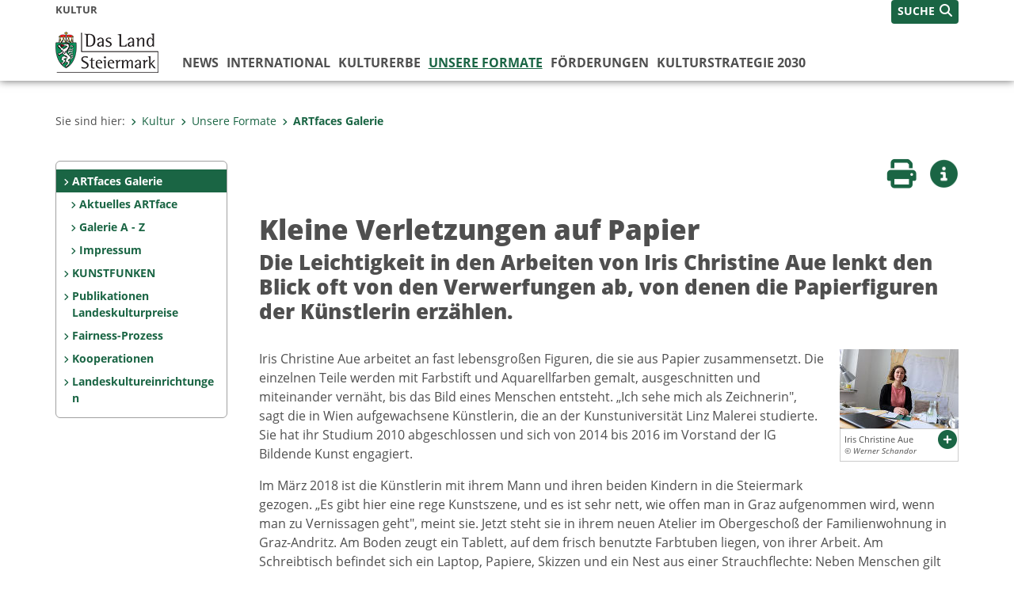

--- FILE ---
content_type: text/html;charset=UTF-8
request_url: https://www.kultur.steiermark.at/cms/beitrag/12700889/166298034/
body_size: 10853
content:
<!DOCTYPE html><html lang="de" class="spt">
<!-- icomedias Enterprise|CMS, content and information management by icomedias gmbh - http://icomedias.com/ -->
<head><meta http-equiv="Content-Type" content="text/html; charset=utf-8"><meta name="viewport" content="width=device-width, initial-scale=1"><title>Kleine Verletzungen auf Papier - Kultur - Land Steiermark</title><meta name="description" content="Iris Christine Aue arbeitet an fast lebensgroßen Figuren"><meta name="keywords" content="ARTfaces, Porträt, Künstlerin, bildende Künstlerin, Zeichnerin, Steiermark, Wien, Kultur, Land Steiermark"><meta name="author" content="Kultur - Land Steiermark, Nicole Meisterl"><meta name="generator" content="ico-cms"><meta property="og:title" content="Kleine Verletzungen auf Papier"><meta property="og:type" content="website"><meta property="og:url" content="https://www.kultur.steiermark.at/cms/beitrag/12700889/166298034/"><meta property="og:image" content="https://www.kultur.steiermark.at/cms/bilder/806877/80/150/100/13478e2e/Iris%20Christine%20Aue_%28c%29%20Werner%20Schandor.jpg?as_is=J"><meta property="og:description" content="Iris Christine Aue arbeitet an fast lebensgroßen Figuren"><meta property="og:site_name" content="Kultur - Land Steiermark"><meta property="og:locale" content="de_DE"><link href="/common/2020/fonts/opensans/css/opensans.css?v=20251211" rel="stylesheet"><link href="/common/2024/fonts/fontawesome/css/allfacss.minified.css?v=20251211" rel="stylesheet"><link href="/common/2024/css/allcss.minified.css?v=20251211" rel="stylesheet"><link href="/common/2020/css/jquery-ui.min.css?v=20251211" rel="stylesheet"><link href="/common/css/jquery-ui.structure.css?v=20251211" rel="stylesheet"><link href="/common/css/jquery-ui.theme.css?v=20251211" rel="stylesheet"><link href="/common/css/jquery.multiselect.css?v=20251211" rel="stylesheet"><link href="/common/2024/css/core-land.min.css?v=20251211" rel="stylesheet"><script>
    var _sitelang = 'DE';
    var _cmscontext = '166298034';
    var _cmsarticle = '12700889';
</script><script src="/common/2024/js/allscripts.minified.js?v=20251211"></script><script src="/common/2020/js/jquery-ui.min.js?v=20251211"></script><script src="/common/js/jsrender.js?v=20251211"></script><script src="/common/js/jquery.multiselect.js?v=20251211"></script><script src="/common/js/jquery.scrollTo.js?v=20251211"></script><script src="/common/2024/js/scripts.js?v=20251211"></script><script src="/common/js/scriptssharednewsportal.minified.js?v=20251211"></script><link href="/common/2020/fotorama/fotorama.css?v=20251211" rel="stylesheet"><script src="/common/2020/fotorama/fotorama.js?v=20251211"></script><script src="/common/2020/fotorama/fotorama-download.js?v=20251211"></script><script type="text/javascript">(function() {
    var art_id = '12700889';

    var http = new XMLHttpRequest();
    var url = '/cms/article-counter.php/12700889';
    var params = 'art_id=' + art_id;
    http.open('POST', url, true);

    http.setRequestHeader('Content-type', 'application/x-www-form-urlencoded');
    http.send(params);
})();
</script><link href="/common/2024/img/favicon.ico" rel="shortcut icon"><link href="/common/2024/img/apple-icon-57x57.png" rel="apple-touch-icon" sizes="57x57"><link href="/common/2024/img/apple-icon-60x60.png" rel="apple-touch-icon" sizes="60x60"><link href="/common/2024/img/apple-icon-72x72.png" rel="apple-touch-icon" sizes="72x72"><link href="/common/2024/img/apple-icon-76x76.png" rel="apple-touch-icon" sizes="76x76"><link href="/common/2024/img/apple-icon-114x114.png" rel="apple-touch-icon" sizes="114x114"><link href="/common/2024/img/apple-icon-120x120.png" rel="apple-touch-icon" sizes="120x120"><link href="/common/2024/img/apple-icon-144x144.png" rel="apple-touch-icon" sizes="144x144"><link href="/common/2024/img/apple-icon-152x152.png" rel="apple-touch-icon" sizes="152x152"><link href="/common/2024/img/apple-icon-180x180.png" rel="apple-touch-icon" sizes="180x180"><link href="/common/2024/img/android-icon-192x192.png" rel="icon" type="image/png" sizes="192x192"><link href="/common/2024/img/favicon-32x32.png" rel="icon" type="image/png" sizes="32x32"><link href="/common/2024/img/favicon-96x96.png" rel="icon" type="image/png" sizes="96x96"><link href="/common/2024/img/favicon-16x16.png" rel="icon" type="image/png" sizes="16x16"><meta name="msapplication-TileColor" content="#ffffff"><meta name="msapplication-TileImage" content="/common/2024/img/ms-icon-144x144.png"><meta name="theme-color" content="#ffffff"></head><body class="page-beitrag server_63214"><header class="land"><section id="accessible_statement" class="container-fluid d-print-none"><div class="row"><div class="col"><div class="heading">Navigation und Service</div><a accesskey="0" title="[Alt+0] Zum Inhalt" href="/cms/beitrag/12700889/166298034/#main-content" rel="nofollow">[Alt + 0] - Zum Inhalt</a><a accesskey="1" title="[Alt+1] Zur Startseite" href="/" target="_top" rel="nofollow">[Alt + 1] - Zur Startseite</a><a accesskey="2" title="[Alt+2] Zur Suche" href="/cms/beitrag/12700889/166298034/#top-search" rel="nofollow">[Alt + 2] - Zur Suche</a><a accesskey="3" title="[Alt+3] Zur Hautpnavigation" href="/cms/beitrag/12700889/166298034/#navbar-collapse-top" rel="nofollow">[Alt + 3] - Zur Hauptnavigation</a><a accesskey="4" title="[Alt+4] Zur Subnavigation" href="/cms/beitrag/12700889/166298034/#left-content" rel="nofollow">[Alt + 4] - Zur Subnavigation</a><a accesskey="5" title="[Alt+5] Kontakt" href="/cms/beitrag/12700889/166298034/#footer" rel="nofollow">[Alt + 5] - Kontakt</a></div></div></section><section class="container-fluid padding-md-device server-language-search-navbutton"><div class="container px-0"><div class="row g-0"><div class="col-6 server"><div class="servername">Kultur</div></div><div class="col-6 language-search-navbutton d-print-none"><div class="navbutton-wrapper d-lg-none"><button data-trigger="navbarNav" class="navbar-toggler" type="button" title="Menü einblenden"><i class="fa-solid fa-bars"></i></button></div><div class="search-wrapper"><a data-bs-toggle="offcanvas" href="#offcanvasSearch" role="button" aria-controls="offcanvasSearch" title="Suche"><span class="wording">SUCHE</span><span class="fa-solid fa-search"></span></a></div></div></div></div></section><section class="container px-0 padding-md-device logo-main-menu"><div class="row g-0"><div class="col-4 col-lg-2 logo"><figure><a href="/" target="_top" title="Link zur Startseite"><img src="/cms/bilder/983522/80/0/0/64f8920e/Land_Steiermark_2024.png" alt="Link zur Startseite" title="Link zur Startseite" /></a></figure></div><div class="col-lg-10 main-menu d-print-none"><div class="row g-0"><div class="col-12"><nav id="navbarNav" class="navbar navbar-expand-lg nav-bg mobile-offcanvas" aria-label="Primary"><div class="container-fluid px-0"><div class="offcanvas-header"><h5 class="offcanvas-title d-inline"> </h5><span class="btn-close-menu float-end" title="Menü ausblenden"><i class="fa-solid fa-circle-xmark fa-2xl"></i></span></div><ul class="nav navbar-nav" id="menu-mainnav"><li class=""><a href="/cms/ziel/150747600/DE/" title="News" target="_top">News</a><div class="flyout-outer container px-0 d-none d-lg-block"><ul class="flyout row"><li class="col-md-3"><a href="/cms/ziel/6537958/DE/" title="Archiv" target="_top"><span class="fa-solid fa-angle-right icon-right arrow-styling" aria-hidden="true"></span>Archiv</a></li></ul></div></li><li class=""><a href="/cms/ziel/103500048/DE/" title="International" target="_top"> International</a><div class="flyout-outer container px-0 d-none d-lg-block"><ul class="flyout row"><li class="col-md-3"><a href="/cms/ziel/116320405/DE/" title="Alpen-Adria-Allianz" target="_top"><span class="fa-solid fa-angle-right icon-right arrow-styling" aria-hidden="true"></span>Alpen-Adria-Allianz</a></li><li class="col-md-3"><a href="/cms/ziel/168512402/DE/" title="Art Steiermark" target="_top"><span class="fa-solid fa-angle-right icon-right arrow-styling" aria-hidden="true"></span>Art Steiermark</a></li><li class="col-md-3"><a href="/cms/ziel/104382382/DE/" title="EU-Beratungsstelle" target="_top"><span class="fa-solid fa-angle-right icon-right arrow-styling" aria-hidden="true"></span>EU-Beratungsstelle</a></li></ul></div></li><li class=""><a href="/cms/ziel/168955176/DE/" title="Kulturerbe" target="_top">Kulturerbe</a><div class="flyout-outer container px-0 d-none d-lg-block"><ul class="flyout row"><li class="col-md-3"><a href="/cms/ziel/127546927/DE/" title="Altstadterhaltung" target="_top"><span class="fa-solid fa-angle-right icon-right arrow-styling" aria-hidden="true"></span>Altstadterhaltung</a></li><li class="col-md-3"><a href="/cms/ziel/169146025/DE/" title="Denkmalschutz" target="_top"><span class="fa-solid fa-angle-right icon-right arrow-styling" aria-hidden="true"></span>Denkmalschutz</a></li><li class="col-md-3"><a href="/cms/ziel/169146238/DE/" title="Museen &amp; Sammlungen" target="_top"><span class="fa-solid fa-angle-right icon-right arrow-styling" aria-hidden="true"></span>Museen &amp; Sammlungen</a></li><li class="col-md-3"><a href="/cms/ziel/137531560/DE/" title="Ortsbildschutz" target="_top"><span class="fa-solid fa-angle-right icon-right arrow-styling" aria-hidden="true"></span>Ortsbildschutz</a></li><li class="clearfix w-100 d-none d-lg-block pd-0"><li class="col-md-3"><a href="/cms/ziel/169146456/DE/" title="Österr. UNESCO-Kommission (ÖUK)" target="_top"><span class="fa-solid fa-angle-right icon-right arrow-styling" aria-hidden="true"></span>Österr. UNESCO-Kommission (ÖUK)</a></li><li class="col-md-3"><a href="/cms/ziel/166337555/DE/" title="PantherWeb" target="_top"><span class="fa-solid fa-angle-right icon-right arrow-styling" aria-hidden="true"></span>PantherWeb</a></li><li class="col-md-3"><a href="/cms/ziel/169829803/DE/" title="Volksmusik, Blasmusik, Chorwesen und Volkstanz" target="_top"><span class="fa-solid fa-angle-right icon-right arrow-styling" aria-hidden="true"></span>Volksmusik, Blasmusik, Chorwesen und Volkstanz</a></li></ul></div></li><li class="active"><a href="/cms/ziel/166296984/DE/" title="Unsere Formate" target="_top">Unsere Formate</a><div class="d-lg-none"><div role="navigation" aria-label="Secondary"><ul class="nav flex-column left-menu"><li><a href="/cms/ziel/166298034/DE/" target="_top" title="ARTfaces Galerie" class="nav-item no-nav-link px-2 py-1 active">ARTfaces Galerie</a><ul><li><a href="/cms/ziel/166298053/DE/" target="_top" title="Aktuelles ARTface" class="nav-item no-nav-link px-2 py-1">Aktuelles ARTface</a></li><li><a href="/cms/ziel/166298072/DE/" target="_top" title="Galerie A - Z" class="nav-item no-nav-link px-2 py-1">Galerie A - Z</a></li><li><a href="/cms/ziel/166298091/DE/" target="_top" title="Impressum" class="nav-item no-nav-link px-2 py-1">Impressum</a></li></ul></li><li><a href="/cms/ziel/166628854/DE/" target="_top" title="KUNSTFUNKEN" class="nav-item no-nav-link px-2 py-1">KUNSTFUNKEN</a></li><li><a href="/cms/ziel/133815068/DE/" target="_top" title="Publikationen Landeskulturpreise" class="nav-item no-nav-link px-2 py-1">Publikationen Landeskulturpreise</a></li><li><a href="/cms/ziel/166627637/DE/" target="_top" title="Fairness-Prozess" class="nav-item no-nav-link px-2 py-1">Fairness-Prozess</a></li><li><a href="/cms/ziel/166872770/DE/" target="_top" title="Kooperationen" class="nav-item no-nav-link px-2 py-1">Kooperationen</a></li><li><a href="/cms/ziel/115328403/DE/" target="_top" title="Landeskultureinrichtungen" class="nav-item no-nav-link px-2 py-1">Landeskultureinrichtungen</a></li></ul></div></div><div class="flyout-outer container px-0 d-none d-lg-block"><ul class="flyout row"><li class="col-md-3"><a href="/cms/ziel/166298034/DE/" title="ARTfaces Galerie" target="_top"><span class="fa-solid fa-angle-right icon-right arrow-styling" aria-hidden="true"></span>ARTfaces Galerie</a></li><li class="col-md-3"><a href="/cms/ziel/166628854/DE/" title="KUNSTFUNKEN" target="_top"><span class="fa-solid fa-angle-right icon-right arrow-styling" aria-hidden="true"></span>KUNSTFUNKEN</a></li><li class="col-md-3"><a href="/cms/ziel/133815068/DE/" title="Publikationen Landeskulturpreise" target="_top"><span class="fa-solid fa-angle-right icon-right arrow-styling" aria-hidden="true"></span>Publikationen Landeskulturpreise</a></li><li class="col-md-3"><a href="/cms/ziel/166627637/DE/" title="Fairness-Prozess" target="_top"><span class="fa-solid fa-angle-right icon-right arrow-styling" aria-hidden="true"></span>Fairness-Prozess</a></li><li class="clearfix w-100 d-none d-lg-block pd-0"><li class="col-md-3"><a href="/cms/ziel/166872770/DE/" title="Kooperationen" target="_top"><span class="fa-solid fa-angle-right icon-right arrow-styling" aria-hidden="true"></span>Kooperationen</a></li><li class="col-md-3"><a href="/cms/ziel/115328403/DE/" title="Landeskultureinrichtungen" target="_top"><span class="fa-solid fa-angle-right icon-right arrow-styling" aria-hidden="true"></span>Landeskultureinrichtungen</a></li></ul></div></li><li class=""><a href="/cms/ziel/166340854/DE/" title="Förderungen" target="_top">Förderungen</a><div class="flyout-outer container px-0 d-none d-lg-block"><ul class="flyout row"><li class="col-md-3"><a href="/cms/ziel/183662777/DE/" title="Preise, Stipendien und Atelierprogramme" target="_top"><span class="fa-solid fa-angle-right icon-right arrow-styling" aria-hidden="true"></span>Preise, Stipendien und Atelierprogramme</a></li><li class="col-md-3"><a href="/cms/ziel/166489042/DE/" title="Einreichtermine" target="_top"><span class="fa-solid fa-angle-right icon-right arrow-styling" aria-hidden="true"></span>Einreichtermine</a></li><li class="col-md-3"><a href="/cms/ziel/166340906/DE/" title="Ausschreibungen - Calls" target="_top"><span class="fa-solid fa-angle-right icon-right arrow-styling" aria-hidden="true"></span>Ausschreibungen - Calls</a></li><li class="col-md-3"><a href="/cms/ziel/166342149/DE/" title="Bildende Kunst, Neue Medien, Architektur und Denkmalpflege" target="_top"><span class="fa-solid fa-angle-right icon-right arrow-styling" aria-hidden="true"></span>Bildende Kunst, Neue Medien, Architektur und Denkmalpflege</a></li><li class="clearfix w-100 d-none d-lg-block pd-0"><li class="col-md-3"><a href="/cms/ziel/166342314/DE/" title="Darstellende Kunst" target="_top"><span class="fa-solid fa-angle-right icon-right arrow-styling" aria-hidden="true"></span>Darstellende Kunst</a></li><li class="col-md-3"><a href="/cms/ziel/166343048/DE/" title="EU-Förderungen" target="_top"><span class="fa-solid fa-angle-right icon-right arrow-styling" aria-hidden="true"></span>EU-Förderungen</a></li><li class="col-md-3"><a href="/cms/ziel/166341249/DE/" title="Film" target="_top"><span class="fa-solid fa-angle-right icon-right arrow-styling" aria-hidden="true"></span>Film </a></li><li class="col-md-3"><a href="/cms/ziel/166342563/DE/" title="Literatur" target="_top"><span class="fa-solid fa-angle-right icon-right arrow-styling" aria-hidden="true"></span>Literatur</a></li><li class="clearfix w-100 d-none d-lg-block pd-0"><li class="col-md-3"><a href="/cms/ziel/166343006/DE/" title="Museen und Sammlungen" target="_top"><span class="fa-solid fa-angle-right icon-right arrow-styling" aria-hidden="true"></span>Museen und Sammlungen</a></li><li class="col-md-3"><a href="/cms/ziel/166342920/DE/" title="Musik, Musiktheater, Klangkunst und Blasmusik" target="_top"><span class="fa-solid fa-angle-right icon-right arrow-styling" aria-hidden="true"></span>Musik, Musiktheater, Klangkunst und Blasmusik</a></li><li class="col-md-3"><a href="/cms/ziel/166342964/DE/" title="Spartenübergreifende Projekte und Allgemeine (Volks-)Kulturförderungen" target="_top"><span class="fa-solid fa-angle-right icon-right arrow-styling" aria-hidden="true"></span>Spartenübergreifende Projekte und Allgemeine (Volks-)Kulturförderungen</a></li><li class="col-md-3"><a href="/cms/ziel/166343328/DE/" title="Mietkostenfreie Tage in der Helmut-List-Halle" target="_top"><span class="fa-solid fa-angle-right icon-right arrow-styling" aria-hidden="true"></span>Mietkostenfreie Tage in der Helmut-List-Halle</a></li><li class="clearfix w-100 d-none d-lg-block pd-0"><li class="col-md-3"><a href="/cms/ziel/166346445/DE/" title="Hinweise zur Antragsstellung und Förderungsvergabe" target="_top"><span class="fa-solid fa-angle-right icon-right arrow-styling" aria-hidden="true"></span>Hinweise zur Antragsstellung und Förderungsvergabe</a></li><li class="col-md-3"><a href="/cms/ziel/169725096/DE/" title="Rechtliche Grundlagen" target="_top"><span class="fa-solid fa-angle-right icon-right arrow-styling" aria-hidden="true"></span>Rechtliche Grundlagen</a></li><li class="col-md-3"><a href="/cms/ziel/166486729/DE/" title="Formulare Antrag und Abrechnung" target="_top"><span class="fa-solid fa-angle-right icon-right arrow-styling" aria-hidden="true"></span>Formulare Antrag und Abrechnung</a></li><li class="col-md-3"><a href="/cms/ziel/169725387/DE/" title="Logo" target="_top"><span class="fa-solid fa-angle-right icon-right arrow-styling" aria-hidden="true"></span>Logo</a></li><li class="clearfix w-100 d-none d-lg-block pd-0"><li class="col-md-3"><a href="/cms/ziel/166346375/DE/" title="Ansprechpersonen" target="_top"><span class="fa-solid fa-angle-right icon-right arrow-styling" aria-hidden="true"></span>Ansprechpersonen</a></li><li class="col-md-3"><a href="/cms/ziel/166341930/DE/" title="Kulturkuratorium" target="_top"><span class="fa-solid fa-angle-right icon-right arrow-styling" aria-hidden="true"></span>Kulturkuratorium</a></li><li class="col-md-3"><a href="/cms/ziel/166342003/DE/" title="Kulturförderungsberichte" target="_top"><span class="fa-solid fa-angle-right icon-right arrow-styling" aria-hidden="true"></span>Kulturförderungsberichte</a></li><li class="col-md-3"><a href="/cms/ziel/148722460/DE/" title="Regierungsbeschlüsse" target="_top"><span class="fa-solid fa-angle-right icon-right arrow-styling" aria-hidden="true"></span>Regierungsbeschlüsse</a></li><li class="clearfix w-100 d-none d-lg-block pd-0"></ul></div></li><li class=""><a href="https://www.kulturstrategie2030.steiermark.at" title="Kulturstrategie 2030" target="_blank">Kulturstrategie 2030</a></li></ul></div></nav></div></div></div></div></section></header><main class="maincontent container-fluid px-0" id="main-content"><div class="container px-0 padding-md-device"><div class="row g-0"><div class="col-12" id="path"><ol class="breadcrumb d-print-none"><li>Sie sind hier:</li><li><a href="/" target="_top" title="Kultur"><span class="fa-solid fa-angle-right icon-right arrow-styling" aria-hidden="true"></span>Kultur</a></li><li><a href="/cms/ziel/166296984/DE/" target="_top" title="Unsere Formate"><span class="fa-solid fa-angle-right icon-right arrow-styling" aria-hidden="true"></span>Unsere Formate</a></li><li class="active"><a href="/cms/ziel/166298034/DE/" target="_top" title="ARTfaces Galerie"><span class="fa-solid fa-angle-right icon-right arrow-styling" aria-hidden="true"></span>ARTfaces Galerie</a></li></ol></div><div class="col-lg-2 wide d-none d-lg-block d-print-none" id="left-content"><div role="navigation" aria-label="Secondary"><ul class="nav flex-column left-menu"><li><a href="/cms/ziel/166298034/DE/" target="_top" title="ARTfaces Galerie" class="nav-item no-nav-link px-2 py-1 active">ARTfaces Galerie</a><ul><li><a href="/cms/ziel/166298053/DE/" target="_top" title="Aktuelles ARTface" class="nav-item no-nav-link px-2 py-1">Aktuelles ARTface</a></li><li><a href="/cms/ziel/166298072/DE/" target="_top" title="Galerie A - Z" class="nav-item no-nav-link px-2 py-1">Galerie A - Z</a></li><li><a href="/cms/ziel/166298091/DE/" target="_top" title="Impressum" class="nav-item no-nav-link px-2 py-1">Impressum</a></li></ul></li><li><a href="/cms/ziel/166628854/DE/" target="_top" title="KUNSTFUNKEN" class="nav-item no-nav-link px-2 py-1">KUNSTFUNKEN</a></li><li><a href="/cms/ziel/133815068/DE/" target="_top" title="Publikationen Landeskulturpreise" class="nav-item no-nav-link px-2 py-1">Publikationen Landeskulturpreise</a></li><li><a href="/cms/ziel/166627637/DE/" target="_top" title="Fairness-Prozess" class="nav-item no-nav-link px-2 py-1">Fairness-Prozess</a></li><li><a href="/cms/ziel/166872770/DE/" target="_top" title="Kooperationen" class="nav-item no-nav-link px-2 py-1">Kooperationen</a></li><li><a href="/cms/ziel/115328403/DE/" target="_top" title="Landeskultureinrichtungen" class="nav-item no-nav-link px-2 py-1">Landeskultureinrichtungen</a></li></ul></div></div><div class="col-lg-10 slim print-fullwidth right-offcanvas" id="middle-content"><article class="cms-beitrag"><div class="row g-0 clearfix d-print-none"><section class="col-6 button-vorlesen"><ul class="vorlesen-wrapper"><li><a href="#" title="Seite vorlesen" class="vorlesen-button"><span class="sr-only">Seite vorlesen</span><span class="fa-solid fa-volume fa-2xl" title="Seite vorlesen"></span><div class="wording">Vorlesen</div></a></li></ul><div id="readspeaker_button" class="rs_skip rsbtn rs_preserve rsbtn_customized"><a rel="nofollow" class="rsbtn_play" accesskey="L" title="Text vorlesen" href="//app-eu.readspeaker.com/cgi-bin/rsent?customerid=10245&amp;lang=de_de&amp;readclass=vorlesen&amp;url=https://www.kultur.steiermark.at/cms/beitrag/12700889/166298034/"><span class="rsbtn_left rsimg rspart"><span class="rsbtn_text"><span>Vorlesen</span></span></span><span class="rsbtn_right rsimg rsplay rspart"></span></a></div></section><section class="col-6 buttons-social"><ul class="social clearfix"><li><a href="javascript:window.print();" title="Seite drucken"><span class="sr-only">Seite drucken</span><span class="fa fa-print icons fa-2xl"></span><div class="wording">Drucken</div></a></li><li><a data-bs-toggle="offcanvas" href="#offcanvasContainer" role="button" aria-controls="offcanvasContainer" title="Weitere Informationen"><span class="sr-only">Weitere Infos</span><span class="fa-solid fa-circle-info fa-2xl land-beat-stop"></span><div class="wording">Infos</div></a></li></ul><div class="modal fade" id="feedback-dialog" data-root="2024" tabindex="-1" role="dialog" aria-hidden="true" data-articleid="12700889" data-contextid="166298034"><div class="modal-dialog" role="document"><div class="modal-content"><div class="modal-header"><h5 class="modal-title" id="feedbackModalLabel">Feedback verschicken</h5><button type="button" class="btn-close fa-solid fa-circle-xmark fa-2xl" data-bs-dismiss="modal" aria-label="Close" title="Schließen"></button></div><div class="modal-body cms-dialog-placeholder"></div><div class="modal-footer"><button type="button" class="btn btn-primary submit" title="Verschicken">Verschicken</button></div></div></div></div></section></div><header class="vorlesen"><h1>Kleine Verletzungen auf Papier</h1><h2>Die Leichtigkeit in den Arbeiten von Iris Christine Aue lenkt den Blick oft von den Verwerfungen ab, von denen die Papierfiguren der Künstlerin erzählen.</h2></header><div class="txtblock-wrapper vorlesen clearfix"><a id="tb1" class="hide_txt_anchor"></a><div class="txtblock-content standard clearfix"><div class="figure-wrapper rechts"><figure><img src="/cms/bilder/806877/80/150/100/13478e2e/Iris%20Christine%20Aue_%28c%29%20Werner%20Schandor.jpg" alt="" class="img-txtblock rs_skip"><figcaption class="figcaption-resize with-popup"><a href="/cms/bilder/806877/80/150/100/13478e2e/Iris%20Christine%20Aue_%28c%29%20Werner%20Schandor.jpg?W=900" title="Iris Christine Aue © Werner Schandor" class="fa-solid fa-circle-plus link-popup d-print-none rs_skip" data-gallery="" data-description="/cms/bilder/806877/80/150/100/13478e2e/Iris%20Christine%20Aue_%28c%29%20Werner%20Schandor.jpg?as_is=J&amp;download=J" data-bildtext="" aria-label="Bildvergrößerung: Iris Christine Aue" role="button" rel="nofollow"></a>Iris Christine Aue<em class="copyright">© Werner Schandor</em></figcaption></figure></div><p>Iris Christine Aue arbeitet an fast lebensgro&szlig;en Figuren, die sie aus Papier zusammensetzt. Die einzelnen Teile werden mit Farbstift und Aquarellfarben gemalt, ausgeschnitten und miteinander vern&auml;ht, bis das Bild eines Menschen entsteht. &bdquo;Ich sehe mich als Zeichnerin", sagt die in Wien aufgewachsene K&uuml;nstlerin, die an der Kunstuniversit&auml;t Linz Malerei studierte. Sie hat ihr Studium 2010 abgeschlossen und sich von 2014 bis 2016 im Vorstand der IG Bildende Kunst engagiert.</p>
<p>Im M&auml;rz 2018 ist die K&uuml;nstlerin mit ihrem Mann und ihren beiden Kindern in die Steiermark gezogen. &bdquo;Es gibt hier eine rege Kunstszene, und es ist sehr nett, wie offen man in Graz aufgenommen wird, wenn man zu Vernissagen geht", meint sie. Jetzt steht sie in ihrem neuen Atelier im Obergescho&szlig; der Familienwohnung in Graz-Andritz. Am Boden zeugt ein Tablett, auf dem frisch benutzte Farbtuben liegen, von ihrer Arbeit. Am Schreibtisch befindet sich ein Laptop, Papiere, Skizzen und ein Nest aus einer Strauchflechte: Neben Menschen gilt Pflanzen das verst&auml;rkte Interesse der Zeichnerin. An die r&uuml;ckseitige Wand des Ateliers ist ein j&uuml;ngst fertiggestelltes Werk gepinnt (&bdquo;I don't want to talk"), auf der L&auml;ngswand h&auml;ngen eine Papierfigur, der noch der Kopf fehlt, sowie eine Bleistift-Skizze. Darauf zu sehen: ein paar F&uuml;&szlig;e mit in die H&ouml;he ragenden Unterschenkeln in Lebensgr&ouml;&szlig;e, eingeteilt in verschiedene Sektoren, die Zehen sto&szlig;en an eine Linie, die im fertigen Werk rot ausfallen wird.</p>
<p>Wenn der Entwurf Teil f&uuml;r Teil auf Papier &uuml;bertragen wird, arbeitet Aue am liebsten mit B&uuml;ttenpapieren. &bdquo;Man kann es biegen, brechen, falten - es wird nicht hin", wei&szlig; die K&uuml;nstlerin. Ihre meist gro&szlig;formatigen Arbeiten gehen aus kleinformatigen Skizzen (&bdquo;meinem Notizatlas") hervor. In ihren Werken &uuml;berschreitet Aue fast unmerklich mehrere Grenzen: Sie zeichnet und illustriert die Einzelteile f&uuml;r ihre Figuren auf Papier, f&uuml;gt sie zusammen wie zu einer Collage und platziert sie frei in Ausstellungsr&auml;umen, wo sie wie Skulpturen umkreist werden k&ouml;nnen: zweidimensionale Skulpturen im Raum. Dazu kommt, dass Aue die Papierteile, aus denen die Figuren bestehen, nicht klebt, sondern vern&auml;ht. Dadurch bringt sie auch methodisch eine zus&auml;tzliche Ebene ins Spiel.</p>
<p>&bdquo;Viele fragen mich, ob das Vern&auml;hen ein feministisches Statement ist, aber das kann ich klar verneinen", sagt Aue. &bdquo;Das N&auml;hen hat sich einfach so ergeben, weil es die Papierteile besser verbindet, als wenn man sie kleben w&uuml;rde." Aber das ist nicht der einzige Vorteil: Auf der Vorderseite der Arbeiten verst&auml;rken die feinen N&auml;hte das grafische Element von Aues Figuren. Und auf der oft nicht bemalten R&uuml;ckseite - Iris Christine Aue dreht einen in Arbeit befindlichen Kopf um - sind die N&auml;hte weniger klar und sauber, stattdessen h&auml;ngen kleine Fadenreste herunter: Der Kopf wirkt wie vernarbt. &bdquo;Es schaut aus wie kleine Verletzungen. Und das interessiert mich inhaltlich", f&uuml;hrt die K&uuml;nstlerin aus.</p>
<p><strong>Aus dem Lot geratene Macht-Balance</strong></p>
<p>Das Thema, das Aue seit Jahren besch&auml;ftigt, sind Machtverh&auml;ltnisse in Beziehungen. Es geht ihr nicht um die offensichtlichen Dominanzen oder Unterw&uuml;rfigkeiten, sondern um die kaum merklichen Verletzungen, um die feinen Stiche, die sich Menschen zuf&uuml;gen k&ouml;nnen. Die aus dem Lot geratene Macht-Balance in Beziehungen gie&szlig;t Aue in ihren Installationen in deutliche Bilder: Die Arbeit &bdquo;so, wie du uns haben willst" zeigt zusammengesunkene Papierfiguren auf einem roten Teppich in einer diametralen Anordnung. Bei &bdquo;in meinen Garten" werden ein Mann und eine Frau jeweils von einem kniehohen Zaun eng eingehegt; und &bdquo;mit uns zwei w&auml;rs so sch&ouml;n" zeigt eine junge Frau, die einen spatzengro&szlig;en Vogel in ihren zur H&ouml;hle geformten H&auml;nden h&auml;lt; vor ihr liegen einige zerquetschte Spatzen auf dem Boden.</p>
<p>Interessanterweise w&uuml;rden ihre Arbeiten in Ausstellungen oft als &bdquo;sch&ouml;n" wahrgenommen, erz&auml;hlt Aue. Die Fragilit&auml;t und Leichtigkeit der Papierfiguren scheinen von den Verwerfungen und seelischen Verletzungen abzulenken, von denen die Werke eigentlich erz&auml;hlen. &Auml;hnlich wie die in j&uuml;ngerer Zeit entstandenen Arbeiten: Zerschnittene Zeichnungen (Serie, &bdquo;o.&nbsp;T.") von Gesichtern und Pflanzen (Serie &bdquo;vernarbte Zeichnungen"), die Aue in quasi zersplitterter Form neu zusammengef&uuml;gt hat.</p>
<p><strong>Skandinavische Einfl&uuml;sse</strong></p>
<p>Wesentliche Einfl&uuml;sse hat Iris Aue am Ende ihres Studiums bei einem mehrmonatigen Norwegen-Aufenthalt aus Oslo nach &Ouml;sterreich mitgenommen. &bdquo;Die skandinavische Kunst ist ein eigener Kosmos", res&uuml;miert die K&uuml;nstlerin. &bdquo;Das Galerienwesen ist nicht so ausgepr&auml;gt wie bei uns, daf&uuml;r spielen gro&szlig;z&uuml;gige &ouml;ffentliche F&ouml;rderungen eine ungleich gr&ouml;&szlig;ere Rolle. &Auml;sthetisch ist die Formensprache reduzierter, und in der Szene sind Leute dominant, die bei uns kaum oder gar nicht bekannt sind." Eine Ausnahme ist vielleicht Jockum Nordstr&ouml;m, dessen Arbeiten eine gro&szlig;e Faszination auf Iris Christine Aue aus&uuml;ben - wie auch jene der amerikanischen K&uuml;nstlerin Kiki Smith.</p>
<p>Noch bis Jahresende 2018 sind Werke von Iris Aue im Rahmen der Ausstellung &bdquo;Austrian Contemporary" im EU-Parlament in Br&uuml;ssel zu sehen. 2019 steht eine Personale mit neuen Arbeiten in der Galerie der Stadt V&ouml;cklabruch im Lebzelterhaus an. Die Grazer Kunstszene verfolgt die Wahl-Grazerin mit gro&szlig;em Interesse.</p>
<p><img src="https://secure.steiermark.at/_g/pfeil-ext.gif" alt="" />&nbsp;<a title="Öffnet ein neues Fenster: Website Iris Aue " href="http://www.iris-christine-aue.com/"  target="_blank">http://www.iris-christine-aue.com</a></p>
<p style="text-align: right;"><em>Werner Schandor</em><br /><em>Stand: November 2018</em></p>
<p></p></div></div><div class="txtblock-wrapper vorlesen clearfix"><a id="tb2" class="hide_txt_anchor"></a><div class="txtblock-content standard"></div><div class="fotorama" data-nav="thumbs" data-width="100%" data-transition="crossfade" data-keyboard="true"><img src="/cms/bilder/806848/80/0/0/3a572338/01_I_dont_want_to_talk3_20x15_300.jpg?W=900" alt="&quot;I don't want to talk&quot; (Farb- und Bleistift, Aquarell auf Papier, Garn), 62 x 36 x 5cm, 2018" title="&quot;I don't want to talk&quot; (Farb- und Bleistift, Aquarell auf Papier, Garn), 62 x 36 x 5cm, 2018" data-caption="&quot;I don't want to talk&quot; (Farb- und Bleistift, Aquarell auf Papier, Garn), 62 x 36 x 5cm, 2018  © Iris Christine Aue"><img src="/cms/bilder/806850/80/0/0/ca1380b0/02_Notizatlas_Detail6_10x15_300dpi.jpg?W=900" alt='Datail aus "Notizatlas" (Bleistift, Farbstift und Aquarell auf Papier) 6 x 9 cm bzw. 9 x 12cm, Anzahl variabl, work in progress' title='Datail aus "Notizatlas" (Bleistift, Farbstift und Aquarell auf Papier) 6 x 9 cm bzw. 9 x 12cm, Anzahl variabl, work in progress' data-caption='Datail aus "Notizatlas" (Bleistift, Farbstift und Aquarell auf Papier) 6 x 9 cm bzw. 9 x 12cm, Anzahl variabl, work in progress  © Iris Christine Aue'><img src="/cms/bilder/806851/80/0/0/154fa3a7/03_sowieduuns_10x15_300.jpg?W=900" alt='"So, wie Du uns haben willst" (Farbstift und Aquarell auf Papier, Stoff, Garn und Teppich), zwei zusammengerollte Papierfiguren auf Teppich liegend, 152 x 196 x 11cm, 2014' title='"So, wie Du uns haben willst" (Farbstift und Aquarell auf Papier, Stoff, Garn und Teppich), zwei zusammengerollte Papierfiguren auf Teppich liegend, 152 x 196 x 11cm, 2014' data-caption='"So, wie Du uns haben willst" (Farbstift und Aquarell auf Papier, Stoff, Garn und Teppich), zwei zusammengerollte Papierfiguren auf Teppich liegend, 152 x 196 x 11cm, 2014  © Iris Christine Aue'><img src="/cms/bilder/806852/80/0/0/2dd3a3c5/04_inmeinenGarten_gesamt10x15_300.jpg?W=900" alt='"in meinem Garten I", aus der gleichnamigen Werkserie (Farb- und Bleistift, Aquarell auf Papier, Stoff, Faden, Holz), 160 x 57 x 87cm, 2015 ' title='"in meinem Garten I", aus der gleichnamigen Werkserie (Farb- und Bleistift, Aquarell auf Papier, Stoff, Faden, Holz), 160 x 57 x 87cm, 2015 ' data-caption='"in meinem Garten I", aus der gleichnamigen Werkserie (Farb- und Bleistift, Aquarell auf Papier, Stoff, Faden, Holz), 160 x 57 x 87cm, 2015   © Iris Christine Aue'><img src="/cms/bilder/806872/80/0/0/3b3ec257/05_inmeinenGarten_Junge_10x15_300.jpg?W=900" alt='"in meinem Garten II", aus der gleichnamigen Werkserie (Farb- und Bleistift, Aquarell auf Papier, Stoff, Holz), 46 x 38 x 171cm, Vogel: 11,5 x 5 x 17cm, Abstand zw. Junge und Vogel variabel, 2015' title='"in meinem Garten II", aus der gleichnamigen Werkserie (Farb- und Bleistift, Aquarell auf Papier, Stoff, Holz), 46 x 38 x 171cm, Vogel: 11,5 x 5 x 17cm, Abstand zw. Junge und Vogel variabel, 2015' data-caption='"in meinem Garten II", aus der gleichnamigen Werkserie (Farb- und Bleistift, Aquarell auf Papier, Stoff, Holz), 46 x 38 x 171cm, Vogel: 11,5 x 5 x 17cm, Abstand zw. Junge und Vogel variabel, 2015  © Iris Christine Aue'><img src="/cms/bilder/806873/80/0/0/a970ae54/06a_mitunszwei_15x10.jpg?W=900" alt="&quot;mit uns zwei wär''s so schön&quot; (Blei- und Farbstift, Aquarell auf Papier, Faden, mehrteilig) ca. 120 x 50 x 50cm, 2012 (Sammlung der Stadt Wien) " title="&quot;mit uns zwei wär''s so schön&quot; (Blei- und Farbstift, Aquarell auf Papier, Faden, mehrteilig) ca. 120 x 50 x 50cm, 2012 (Sammlung der Stadt Wien) " data-caption="&quot;mit uns zwei wär''s so schön&quot; (Blei- und Farbstift, Aquarell auf Papier, Faden, mehrteilig) ca. 120 x 50 x 50cm, 2012 (Sammlung der Stadt Wien)   © Iris Christine Aue"><img src="/cms/bilder/806874/80/0/0/9d2c93c4/06b_mitunszwei_detail_15x10.jpg?W=900" alt="&quot;mit uns zwei wär''''s so schön&quot; (Blei- und Farbstift, Aquarell auf Papier, Faden, mehrteilig) ca. 120 x 50 x 50cm, 2012 (Sammlung der Stadt Wien) " title="&quot;mit uns zwei wär''''s so schön&quot; (Blei- und Farbstift, Aquarell auf Papier, Faden, mehrteilig) ca. 120 x 50 x 50cm, 2012 (Sammlung der Stadt Wien) " data-caption="&quot;mit uns zwei wär''''s so schön&quot; (Blei- und Farbstift, Aquarell auf Papier, Faden, mehrteilig) ca. 120 x 50 x 50cm, 2012 (Sammlung der Stadt Wien)   © Iris Christine Aue"><img src="/cms/bilder/806875/80/0/0/a75e9b12/07_ohneTitel_gesamt13x10.jpg?W=900" alt='"Ohne Titel",(Farb- und Bleistift, Aquarell auf Papier, Zwirn), Größe variabel, ca. 38 x 38 cm, 2016' title='"Ohne Titel",(Farb- und Bleistift, Aquarell auf Papier, Zwirn), Größe variabel, ca. 38 x 38 cm, 2016' data-caption='"Ohne Titel",(Farb- und Bleistift, Aquarell auf Papier, Zwirn), Größe variabel, ca. 38 x 38 cm, 2016  © Iris Christine Aue'><img src="/cms/bilder/806876/80/0/0/fef93e6c/08_Disteln2_gesamt1_10x15_300.jpg?W=900" alt='"vernarbte Zeichnungen" (Serie), (Bleistift und Aquarell auf Papier, 30,5 x 24cm, 2015, hier abfotografiert auf blauem Hintergrund ' title='"vernarbte Zeichnungen" (Serie), (Bleistift und Aquarell auf Papier, 30,5 x 24cm, 2015, hier abfotografiert auf blauem Hintergrund ' data-caption='"vernarbte Zeichnungen" (Serie), (Bleistift und Aquarell auf Papier, 30,5 x 24cm, 2015, hier abfotografiert auf blauem Hintergrund   © Iris Christine Aue'></div></div></article></div></div></div></main><div class="offcanvas offcanvas-end" tabindex="-1" id="offcanvasContainer"><div class="offcanvas-header d-flex justify-content-end me-3"><span class="offcanvas-title"> </span><a href="#" class="fa-solid fa-circle-xmark fa-2xl" data-bs-dismiss="offcanvas" title="Schließen"></a></div><div class="offcanvas-body"><div class="container px-0 right-content"><div class="row g-0"><section class="col-12 vorlesen right"><div class="cms-container"><div class="titel"><h2>Kontakt</h2></div><div class="content"><ul><li><a href="/cms/list/166298034/DE/?typ=10&amp;c=75499586&amp;limit=J&amp;topstyle=J&amp;sort=1">A9 Kultur, Europa, Sport</a></li></ul></div></div></section><div class="clearfix d-none d-md-block d-lg-none"></div><section class="col-12 vorlesen right"><div class="cms-container"><div class="titel"><h2>Kontakt</h2></div><div class="content"><ul class="dienststelle-rechts">
<li title="Kontakt" class="bezeichnung">
<a
href="/cms/ziel/74966926/DE/"target="_blank" ><strong>Abteilung 9 Kultur, Europa, Sport</strong></a></li>
<li title="Telefon" class="tel"><a title="Anrufen: +43 (0)316 877-4321"
href="tel:+433168774321">+43 (0)316 877-4321</a></li>
<li title="Fax" class="fax">+43 (0)316 877-3156</li>
<li title="E-Mail" class="email"><a href="mailto:abteilung9@stmk.gv.at">E-Mail</a></li>
<li title="Adresse" class="adresse"><a
href="https://gis.stmk.gv.at/atlas2/Lageplan.asp?code=5739390&typ=ort
" target="_blank">Landhausgasse 7/4.Stock<br/>8010 Graz</a></li>
<li title="Team" class="infos"><a href="/cms/ziel/74835743/DE/"
target="_blank">Team</a></li></ul></div></div></section><div class="clearfix d-none d-md-block d-lg-none"></div><section class="col-12 vorlesen right"><div class="cms-container"><div class="titel"><h2>Elektronische Rechnung</h2></div><div class="content"><ul>
<li>
<a href="https://www.verwaltung.steiermark.at/cms/ziel/174381894/DE/"   title="Öffnet neues Fenster: Elektronische Rechnung an das Land Steiermark" target="_blank">Elektronische Rechnung an das Land Steiermark</a>
</li>
</ul></div></div></section><div class="clearfix d-none d-md-block d-lg-none"></div></div></div></div></div><footer class="container-fluid px-0 d-print-none"><div id="footer" class="container-fluid"><div class="container px-0 padding-md-device"><div class="row g-0"><div class="col-lg-4 info">
    <strong><p>MEDIENINHABER:</p>
    <a href="http://gis2.stmk.gv.at/atlas2/Lageplan.asp?code=5734884&amp;typ=ort" title="Link öffnet ein neues Fenster: Adresse in Karte der GIS-Datenbank" class="underline" target="_blank">Amt der Steiermärkischen Landesregierung<br/>
    8010 Graz-Burg</a></strong>
    <p class="mt-3">Telefon: <a href="tel:+433168770" title="Anrufen: +43 (316) 877-0" class="underline">+43 (316) 877-0</a><br/>
    Fax: +43 (316) 877-2294</p>
</div>
<div class="col-lg-4 quicklinks">
    <p><strong>QUICKLINKS:</strong></p>
    <ul>
        <li><a href="/cms/ziel/74835125/DE" target="_blank" title="Link öffnet ein neues Fenster: Verwaltung & Serviceportal">Verwaltung & Serviceportal</a></li>
        <li><a href="/cms/ziel/74837418/DE" target="_blank" title="Link öffnet ein neues Fenster: Dienststellen & Organigramm">Dienststellen & Organigramm</a></li>
        <li><a href="/cms/ziel/106195/DE" target="_blank" title="Link öffnet ein neues Fenster: Bezirkshauptmannschaften">Bezirkshauptmannschaften</a></li>
        <li><a href="/cms/ziel/127437175/DE/" target="_blank" title="Link öffnet ein neues Fenster: Themen & Fachportale">Themen & Fachportale</a></li>
        <li><a href="/cms/ziel/63200/" target="_blank" title="Link öffnet ein neues Fenster: Politik">Politik</a></li>
        <li><a href="/cms/ziel/154271055/" target="_blank" title="Link öffnet ein neues Fenster: News Portal">News Portal</a></li>
    </ul>
</div>
<div class="col-lg-4 contact">
    <p><a href="/cms/ziel/74837661/DE" target="_blank" title="Link öffnet ein neues Fenster: Finden Sie Ihre Ansprechperson"><i class="fa-solid fa-user pe-2"></i>Finden Sie Ihre Ansprechperson <i class="fa-light fa-angle-right"></i></a></p>
    <p><a href="/cms/ziel/74837418/DE" target="_blank" title="Link öffnet ein neues Fenster: Nehmen Sie Kontakt mit uns auf"><i class="fa-solid fa-envelope pe-2"></i>Nehmen Sie Kontakt mit uns auf <i class="fa-light fa-angle-right"></i></a></p>
    <p><a href="/cms/ziel/176208740/DE/" target="_blank" title="Link öffnet ein neues Fenster: Übermitteln Sie Beschwerden & Hinweise"><i class="fa-solid fa-message pe-2"></i>Übermitteln Sie Beschwerden & Hinweise <i class="fa-light fa-angle-right"></i></a></p>
    <p><a href="/cms/ziel/145195449/DE/" target="_blank" title="Link öffnet ein neues Fenster: Bewerben Sie sich auf unserem Job-Portal"><i class="fa-solid fa-people-group pe-2"></i>Bewerben Sie sich auf unserem Job-Portal <i class="fa-light fa-angle-right"></i></a></p>
    <p><a href="https://www.verwaltung.steiermark.at/cms/nl/?subscribe=" target="_blank" title="Link öffnet ein neues Fenster: Abonnieren Sie unseren Newsletter"><i class="fa-solid fa-newspaper pe-2"></i>Abonnieren Sie unseren Newsletter <i class="fa-light fa-angle-right"></i></a></p>
</div></div></div></div><div id="footer-sub" class="container-fluid"><div class="container px-0 padding-md-device"><div class="row g-0"><div class="col-lg-8 imprint">
                    © 2026 Land Steiermark
                     | <a href="/cms/ziel/5198747/DE" target="_blank" title="Link öffnet ein neues Fenster: Impressum">Impressum</a> | <a href="/cms/ziel/162877096/DE" target="_blank" title="Link öffnet ein neues Fenster: Datenschutz">Datenschutz</a> | <a href="/cms/ziel/169375141/DE" target="_blank" title="Link öffnet ein neues Fenster: Barrierefreiheitserklärung">Barrierefreiheitserklärung</a> | <a href="/sitemap" title="Link zur Sitemap">Sitemap</a></div><div class="col-lg-4 socials"><a href="https://www.facebook.com/steiermark" target="_blank" title="Link öffnet ein neues Fenster: Facebook Land Steiermark"><span class="sr-only">Facebook</span><span class="fa-brands fa-facebook fa-xl"></span></a><a href="https://instagram.com/land_steiermark?ref=badge" target="_blank" title="Link öffnet ein neues Fenster: Instagram Land Steiermark"><span class="sr-only">Instagram</span><span class="fa-brands fa-instagram fa-xl"></span></a><a href="https://linkedin.com/company/land-steiermark" target="_blank" title="Link öffnet ein neues Fenster: LinkedIn Land Steiermark"><span class="sr-only">LinkedIn</span><span class="fa-brands fa-linkedin fa-xl"></span></a><a href="https://www.youtube.com/user/SteiermarkServer" target="_blank" title="Link öffnet ein neues Fenster: Youtube Land Steiermark"><span class="sr-only">Youtube</span><span class="fa-brands fa-youtube fa-xl last"></span></a></div></div></div></div></footer><!-- Matomo -->
<script>
  var _paq = window._paq = window._paq || [];
  /* tracker methods like "setCustomDimension" should be called before "trackPageView" */
  _paq.push(['trackPageView']);
  _paq.push(['enableLinkTracking']);
  (function() {
    var u="https://piwik.steiermark.at/";
    _paq.push(['setTrackerUrl', u+'matomo.php']);
    _paq.push(['setSiteId', '114']);
    var d=document, g=d.createElement('script'), s=d.getElementsByTagName('script')[0];
    g.async=true; g.src=u+'matomo.js'; s.parentNode.insertBefore(g,s);
  })();
</script>
<!-- End Matomo Code --><script src="https://webcachex-eu.datareporter.eu/loader/v2/cmp-load.js?url=3f3d49e6-5e23-4661-bba6-61216c441971.lpeuyk8boyab.b7E" defer></script><div id="blueimp-gallery" class="blueimp-gallery blueimp-gallery-controls"><div class="slides"></div><h3 class="title">Bildergalerie</h3><div class="bildtext-wrapper small d-none d-lg-block"><span class="bildtext"></span></div><div class="download-image-link"></div><a class="prev"><span class="fa-solid fa-angle-left" aria-hidden="true"></span></a><a class="next"><span class="fa-solid fa-angle-right" aria-hidden="true"></span></a><a class="close"><span class="fa fa-times" aria-hidden="true"></span></a><ol class="indicator"></ol></div><div class="offcanvas offcanvas-end" tabindex="-1" id="offcanvasSearch"><div class="offcanvas-header d-flex justify-content-end me-3"><span class="offcanvas-title"> </span><a href="#" class="fa-solid fa-circle-xmark fa-2xl" data-bs-dismiss="offcanvas" title="Schließen"></a></div><div class="offcanvas-body"><form action="/cms/list/5166747/DE/#result" method="get"><input type="hidden" name="c" value="101-"><input type="hidden" name="limit" value="J"><input type="hidden" name="hits" value="10"><input type="hidden" name="sort" value="4"><input type="hidden" name="typ" value="7,8,9,10,11,20,1001"><input type="hidden" name="topstyle" value="N"><label for="qu" class="mb-3"><strong>Wonach suchen Sie?</strong></label><input type="search" class="form-control" placeholder="Suchen nach ..." value="" id="qu" name="qu" aria-label="Suchbegriff global"><button class="mt-3" value="Suchen" title="Suchen"><strong>Suchen</strong><span class="fa-solid fa-search fa-lg ps-2"></span></button></form></div></div><span class="mobile-screen-darken"></span><!--monitoring (c) icomedias.com--></body></html>
